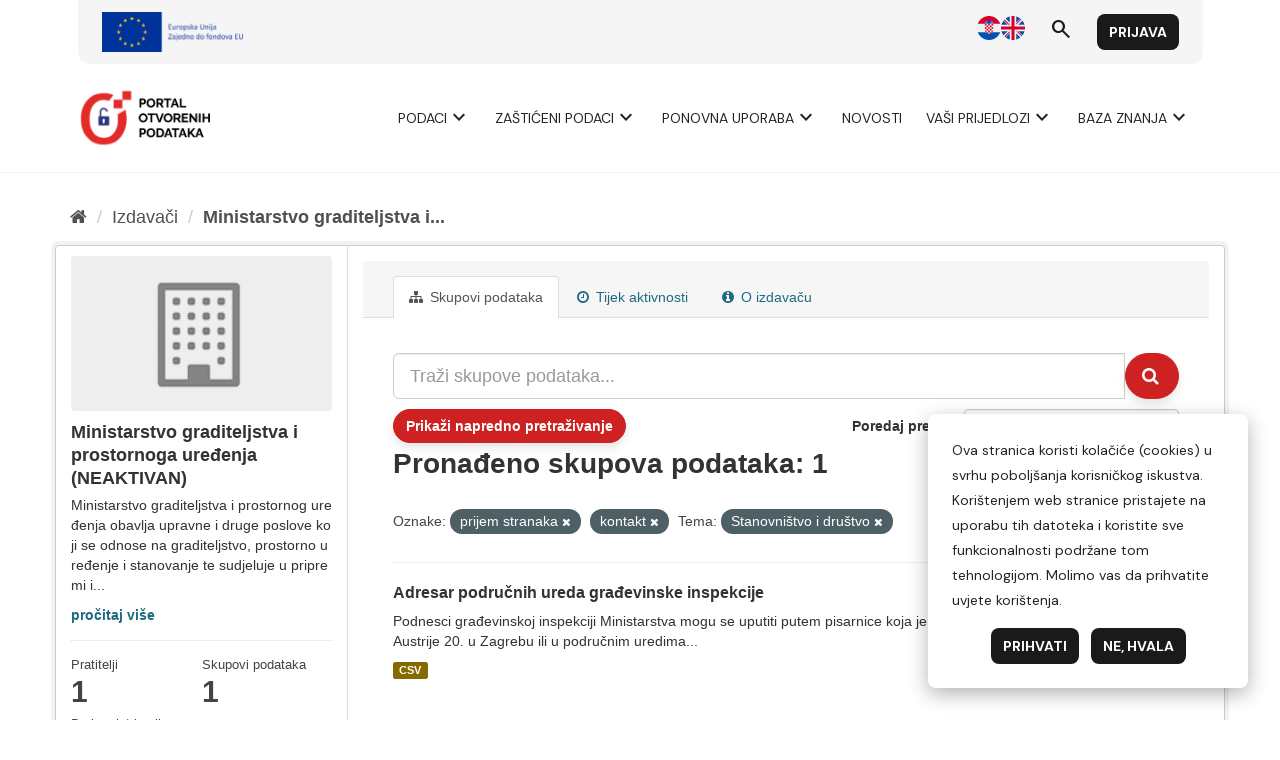

--- FILE ---
content_type: text/html; charset=utf-8
request_url: https://data.gov.hr/ckan/organization/ministarstvo-graditeljstva-i-prostornog-uredjenja?tags=prijem+stranaka&tags=kontakt&_tags_limit=0&theme=population_and_society
body_size: 6222
content:
<!DOCTYPE html>
<!--[if IE 9]> <html lang="hr" class="ie9"> <![endif]-->
<!--[if gt IE 8]><!--> <html lang="hr"> <!--<![endif]-->
  <head>
    <meta charset="utf-8" />
      <meta name="generator" content="ckan 2.9.9" />
      <meta name="viewport" content="width=device-width, initial-scale=1.0">
    <title>Ministarstvo graditeljstva i prostornoga uređenja (NEAKTIVAN) - Izdavači - CKAN</title>

    
    
  <link rel="shortcut icon" href="/favicon.ico" />
    
  <link rel="alternate" type="application/atom+xml" title="CKAN - Datasets in organization: Ministarstvo graditeljstva i prostornoga uređenja (NEAKTIVAN)" href="/ckan/feeds/organization/ministarstvo-graditeljstva-i-prostornog-uredjenja.atom" />

      
      
      
    

    
      
      
    

    
    <link href="/ckan/webassets/base/2471d0b8_main.css" rel="stylesheet"/>
    
  </head>

  
  <body data-site-root="https://data.gov.hr/ckan/" data-locale-root="https://data.gov.hr/ckan/" >

    
    
        
    

    
    <div class="sr-only sr-only-focusable"><a href="#content">Preskoči na sadržaj</a></div>
  

  
    <link href="https://fonts.googleapis.com/css2?family=Merriweather:wght@400;700&display=swap" rel="stylesheet">
<link href="https://fonts.googleapis.com/css2?family=Material+Symbols+Outlined" rel="stylesheet" />
<link href="https://fonts.googleapis.com/css2?family=DM+Sans:ital,opsz,wght@0,9..40,400;0,9..40,700;1,9..40,400;1,9..40,700&display=swap" rel="stylesheet">
<link href="/ckan/custom.css" rel="stylesheet">
<div id="header"></div>
<script type="module">

    import { 
        WcHeaderContainer, 
        WcFooterContainer,
    } from '/ckan/index.js';

    window.openDataBaseUrl = '/';

    const elemHeader = document.getElementById('header');

    customElements.define('header-container', WcHeaderContainer);
    const header = new WcHeaderContainer();
    header.styles = [
        'https://fonts.googleapis.com/css2?family=Merriweather:wght@400;700&display=swap',
        'https://fonts.googleapis.com/css2?family=Material+Symbols+Outlined',
        'https://fonts.googleapis.com/css2?family=DM+Sans:ital,opsz,wght@0,9..40,400;0,9..40,700;1,9..40,400;1,9..40,700&display=swap',
        '/ckan/style.css',
    ]
    
    elemHeader.appendChild(header);

</script>


<script>

    function trackDownload(pkgName, resName)
    {
        if (typeof gtag != 'undefined')
        {
            gtag("event", "resource_download", {
                package_name: pkgName,
                resource_name: resName,
                page_location: window.location.href
            });
        }
    }
    
</script>
  
    <div class="main">
      <div id="content" class="container">
        
          
            <div class="flash-messages">
              
                
              
            </div>
          

          
            <div class="toolbar" role="navigation" aria-label="Breadcrumb">
              
                
                  <ol class="breadcrumb">
                    
<li class="home"><a href="/ckan/" aria-label="Početna"><i class="fa fa-home"></i><span> Početna</span></a></li>
                    
  <li><a href="/ckan/organization/">Izdavači</a></li>
  <li class="active"><a href="/ckan/organization/ministarstvo-graditeljstva-i-prostornog-uredjenja">Ministarstvo graditeljstva i...</a></li>

                  </ol>
                
              
            </div>
          

          <div class="row wrapper">
            
            
            

            
              <aside class="secondary col-sm-3">
                
                
  





  
  <div class="module module-narrow module-shallow context-info">
    
    <section class="module-content">
      
      
        <div class="image">
          <a href="/ckan/organization/ministarstvo-graditeljstva-i-prostornog-uredjenja">
            <img src="/ckan/base/images/placeholder-organization.png" width="200" alt="ministarstvo-graditeljstva-i-prostornog-uredjenja" />
          </a>
        </div>
      
      
      <h1 class="heading">Ministarstvo graditeljstva i prostornoga uređenja (NEAKTIVAN)
        
      </h1>
      
      
      
        <p class="description">
          Ministarstvo graditeljstva i prostornog uređenja obavlja upravne i druge poslove koji se odnose na graditeljstvo, prostorno uređenje i stanovanje te sudjeluje u pripremi i...
        </p>
        <p class="read-more">
          <a href="/ckan/organization/about/ministarstvo-graditeljstva-i-prostornog-uredjenja">pročitaj više</a>
        </p>
      
      
      
        
        <div class="nums">
          <dl>
            <dt>Pratitelji</dt>
            <dd data-module="followers-counter" data-module-id="d4e4abc1-0fc5-4f0f-95b4-e6ca34f2fee8" data-module-num_followers="1"><span>1</span></dd>
          </dl>
          <dl>
            <dt>Skupovi podаtаkа</dt>
            <dd><span>1</span></dd>
          </dl>
          <dl>
            <dt>Broj registriranih korisnika izdavača</dt>
            <dd><span>0</span></dd>
          </dl>
        </div>
        
        
        <div class="follow_button">
          
        </div>
        
      
      
    </section>
  </div>
  
  
  <div class="filters">
    <div>
      <section class="module module-narrow module-shallow">
        <h2 class="module-heading">Dodijeljene značke</h2>
        <div id="publisherbadge" style="min-height: 50px;"></div>
        <script type="module">

        import { 
          WcPublisherBadgeContainer
        } from '/ckan/index.js';

          // publisher badge
        const elemPubBadge = document.getElementById('publisherbadge');

        customElements.define('publisherbadge-container', WcPublisherBadgeContainer);
        const badgeContainer = new WcPublisherBadgeContainer();
        badgeContainer.styles = [
            'https://fonts.googleapis.com/css2?family=Merriweather:wght@400;700&display=swap',
            'https://fonts.googleapis.com/css2?family=Material+Symbols+Outlined',
            'https://fonts.googleapis.com/css2?family=DM+Sans:ital,opsz,wght@0,9..40,400;0,9..40,700;1,9..40,400;1,9..40,700&display=swap',
            '/style.css',
        ]
        badgeContainer.publisherId = 'd4e4abc1-0fc5-4f0f-95b4-e6ca34f2fee8';


        elemPubBadge.appendChild(badgeContainer);

        </script>
      </section>
      
        
<script type="text/javascript">

	function toggleVisibility() {
		var content = document.querySelector('.private-disclaimer');
		// Toggle the display property of the content
		content.style.display = (content.style.display === 'none') ? 'block' : 'none';
	}

</script>

    
    
	
	    
	    
		<section class="module module-narrow module-shallow">
		    
			<h2 class="module-heading">
			    <i class="fa fa-filter"></i>
			    
			    Tema
			</h2>
		    
		    
			
			
			    
				<nav aria-label="">
				    <ul class="list-unstyled nav nav-simple nav-facet">
					
					    
					    
					    
					    
					    <li class="nav-item active">
						<a href="/ckan/organization/d4e4abc1-0fc5-4f0f-95b4-e6ca34f2fee8?tags=prijem+stranaka&amp;tags=kontakt&amp;_tags_limit=0" title="">
						    <span class="item-label">Stanovništvo i društvo</span>
						    <span class="hidden separator"> - </span>
						    <span class="item-count badge">1</span>
						</a>
					    </li>
					
				    </ul>
				</nav>

				<p class="module-footer">
				    
					
				    
				</p>
			    
			
			
		    
		</section>
	    
	
    

      
        
<script type="text/javascript">

	function toggleVisibility() {
		var content = document.querySelector('.private-disclaimer');
		// Toggle the display property of the content
		content.style.display = (content.style.display === 'none') ? 'block' : 'none';
	}

</script>

    
    
	
	    
	    
		<section class="module module-narrow module-shallow">
		    
			<h2 class="module-heading">
			    <i class="fa fa-filter"></i>
			    
			    Visokovrijedni podaci
			</h2>
		    
		    
			
			
			    
				<p class="module-content empty">Nema stavki koje odgovaraju kriterijima pretrage</p>
			    
			
			
		    
		</section>
	    
	
    

      
        
<script type="text/javascript">

	function toggleVisibility() {
		var content = document.querySelector('.private-disclaimer');
		// Toggle the display property of the content
		content.style.display = (content.style.display === 'none') ? 'block' : 'none';
	}

</script>

    
    
	
	    
	    
		<section class="module module-narrow module-shallow">
		    
			<h2 class="module-heading">
			    <i class="fa fa-filter"></i>
			    
			    Frekvencija osvježavanja podataka
			</h2>
		    
		    
			
			
			    
				<p class="module-content empty">Nema stavki koje odgovaraju kriterijima pretrage</p>
			    
			
			
		    
		</section>
	    
	
    

      
        
<script type="text/javascript">

	function toggleVisibility() {
		var content = document.querySelector('.private-disclaimer');
		// Toggle the display property of the content
		content.style.display = (content.style.display === 'none') ? 'block' : 'none';
	}

</script>

    
    
	
	    
	    
		<section class="module module-narrow module-shallow">
		    
			<h2 class="module-heading">
			    <i class="fa fa-filter"></i>
			    
			    Formati
			</h2>
		    
		    
			
			
			    
				<nav aria-label="">
				    <ul class="list-unstyled nav nav-simple nav-facet">
					
					    
					    
					    
					    
					    <li class="nav-item">
						<a href="/ckan/organization/d4e4abc1-0fc5-4f0f-95b4-e6ca34f2fee8?tags=prijem+stranaka&amp;tags=kontakt&amp;_tags_limit=0&amp;theme=population_and_society&amp;res_format=CSV" title="">
						    <span class="item-label">CSV</span>
						    <span class="hidden separator"> - </span>
						    <span class="item-count badge">1</span>
						</a>
					    </li>
					
				    </ul>
				</nav>

				<p class="module-footer">
				    
					
				    
				</p>
			    
			
			
		    
		</section>
	    
	
    

      
        
<script type="text/javascript">

	function toggleVisibility() {
		var content = document.querySelector('.private-disclaimer');
		// Toggle the display property of the content
		content.style.display = (content.style.display === 'none') ? 'block' : 'none';
	}

</script>

    
    
	
	    
	    
		<section class="module module-narrow module-shallow">
		    
			<h2 class="module-heading">
			    <i class="fa fa-filter"></i>
			    
			    Otvorenost skupa prema Tim Berners-Lee skali
			</h2>
		    
		    
			
			
			    
				<nav aria-label="">
				    <ul class="list-unstyled nav nav-simple nav-facet">
					
					    
					    
					    
					    
					    <li class="nav-item">
						<a href="/ckan/organization/d4e4abc1-0fc5-4f0f-95b4-e6ca34f2fee8?tags=prijem+stranaka&amp;tags=kontakt&amp;_tags_limit=0&amp;theme=population_and_society&amp;openess=3" title="">
						    <span class="item-label">3</span>
						    <span class="hidden separator"> - </span>
						    <span class="item-count badge">1</span>
						</a>
					    </li>
					
				    </ul>
				</nav>

				<p class="module-footer">
				    
					
				    
				</p>
			    
			
			
		    
		</section>
	    
	
    

      
        
<script type="text/javascript">

	function toggleVisibility() {
		var content = document.querySelector('.private-disclaimer');
		// Toggle the display property of the content
		content.style.display = (content.style.display === 'none') ? 'block' : 'none';
	}

</script>

    
    
	
	    
	    
		<section class="module module-narrow module-shallow">
		    
			<h2 class="module-heading">
			    <i class="fa fa-filter"></i>
			    
			    Izdavači
			</h2>
		    
		    
			
			
			    
				<nav aria-label="">
				    <ul class="list-unstyled nav nav-simple nav-facet">
					
					    
					    
					    
					    
					    <li class="nav-item">
						<a href="/ckan/organization/d4e4abc1-0fc5-4f0f-95b4-e6ca34f2fee8?tags=prijem+stranaka&amp;tags=kontakt&amp;_tags_limit=0&amp;theme=population_and_society&amp;organization=ministarstvo-graditeljstva-i-prostornog-uredjenja" title="">
						    <span class="item-label">Ministarstvo graditeljstva i prostornoga uređenja (NEAKTIVAN)</span>
						    <span class="hidden separator"> - </span>
						    <span class="item-count badge">1</span>
						</a>
					    </li>
					
				    </ul>
				</nav>

				<p class="module-footer">
				    
					
				    
				</p>
			    
			
			
		    
		</section>
	    
	
    

      
        
<script type="text/javascript">

	function toggleVisibility() {
		var content = document.querySelector('.private-disclaimer');
		// Toggle the display property of the content
		content.style.display = (content.style.display === 'none') ? 'block' : 'none';
	}

</script>

    
    
	
	    
	    
		<section class="module module-narrow module-shallow">
		    
			<h2 class="module-heading">
			    <i class="fa fa-filter"></i>
			    
			    Tip izdavača
			</h2>
		    
		    
			
			
			    
				<nav aria-label="">
				    <ul class="list-unstyled nav nav-simple nav-facet">
					
					    
					    
					    
					    
					    <li class="nav-item">
						<a href="/ckan/organization/d4e4abc1-0fc5-4f0f-95b4-e6ca34f2fee8?tags=prijem+stranaka&amp;tags=kontakt&amp;_tags_limit=0&amp;theme=population_and_society&amp;publisher_type=public_sector" title="">
						    <span class="item-label">Javni sektor</span>
						    <span class="hidden separator"> - </span>
						    <span class="item-count badge">1</span>
						</a>
					    </li>
					
				    </ul>
				</nav>

				<p class="module-footer">
				    
					
				    
				</p>
			    
			
			
		    
		</section>
	    
	
    

      
        
<script type="text/javascript">

	function toggleVisibility() {
		var content = document.querySelector('.private-disclaimer');
		// Toggle the display property of the content
		content.style.display = (content.style.display === 'none') ? 'block' : 'none';
	}

</script>

    
    
	
	    
	    
		<section class="module module-narrow module-shallow">
		    
			<h2 class="module-heading">
			    <i class="fa fa-filter"></i>
			    
			    Oznake
			</h2>
		    
		    
			
			
			    
				<nav aria-label="">
				    <ul class="list-unstyled nav nav-simple nav-facet">
					
					    
					    
					    
					    
					    <li class="nav-item">
						<a href="/ckan/organization/d4e4abc1-0fc5-4f0f-95b4-e6ca34f2fee8?tags=prijem+stranaka&amp;tags=kontakt&amp;_tags_limit=0&amp;theme=population_and_society&amp;tags=adresa" title="">
						    <span class="item-label">adresa</span>
						    <span class="hidden separator"> - </span>
						    <span class="item-count badge">1</span>
						</a>
					    </li>
					
					    
					    
					    
					    
					    <li class="nav-item">
						<a href="/ckan/organization/d4e4abc1-0fc5-4f0f-95b4-e6ca34f2fee8?tags=prijem+stranaka&amp;tags=kontakt&amp;_tags_limit=0&amp;theme=population_and_society&amp;tags=inspekcija" title="">
						    <span class="item-label">inspekcija</span>
						    <span class="hidden separator"> - </span>
						    <span class="item-count badge">1</span>
						</a>
					    </li>
					
					    
					    
					    
					    
					    <li class="nav-item active">
						<a href="/ckan/organization/d4e4abc1-0fc5-4f0f-95b4-e6ca34f2fee8?tags=prijem+stranaka&amp;_tags_limit=0&amp;theme=population_and_society" title="">
						    <span class="item-label">kontakt</span>
						    <span class="hidden separator"> - </span>
						    <span class="item-count badge">1</span>
						</a>
					    </li>
					
					    
					    
					    
					    
					    <li class="nav-item active">
						<a href="/ckan/organization/d4e4abc1-0fc5-4f0f-95b4-e6ca34f2fee8?tags=kontakt&amp;_tags_limit=0&amp;theme=population_and_society" title="">
						    <span class="item-label">prijem stranaka</span>
						    <span class="hidden separator"> - </span>
						    <span class="item-count badge">1</span>
						</a>
					    </li>
					
					    
					    
					    
					    
					    <li class="nav-item">
						<a href="/ckan/organization/d4e4abc1-0fc5-4f0f-95b4-e6ca34f2fee8?tags=prijem+stranaka&amp;tags=kontakt&amp;_tags_limit=0&amp;theme=population_and_society&amp;tags=telefon" title="">
						    <span class="item-label">telefon</span>
						    <span class="hidden separator"> - </span>
						    <span class="item-count badge">1</span>
						</a>
					    </li>
					
				    </ul>
				</nav>

				<p class="module-footer">
				    
					<a href="/ckan/organization/d4e4abc1-0fc5-4f0f-95b4-e6ca34f2fee8?tags=prijem+stranaka&amp;tags=kontakt&amp;theme=population_and_society" class="read-more">Prikaži samo popularno </a>
				    
				</p>
			    
			
			
		    
		</section>
	    
	
    

      
        
<script type="text/javascript">

	function toggleVisibility() {
		var content = document.querySelector('.private-disclaimer');
		// Toggle the display property of the content
		content.style.display = (content.style.display === 'none') ? 'block' : 'none';
	}

</script>

    
    
	
	    
	    
		<section class="module module-narrow module-shallow">
		    
			<h2 class="module-heading">
			    <i class="fa fa-filter"></i>
			    
			    Vrsta podataka<div onclick="toggleVisibility()" style="float: right; background-color: #000; color: #fff; border-radius: 10px; width: 20px; height: 20px; display: block; text-align: center; cursor: pointer;">?</p>
				<div class="private-disclaimer" style="display: none; position: absolute; width: 100%; height: 500px; background-color: #fff; color: #000; border: 1px solid #ccc; padding: 10px; left: 0px; z-index: 20;">Kako je utvrđeno Uredbom (EU) 2022/868 Europskog parlamenta i Vijeća od 30. svibnja 2022. o europskom upravljanju podacima i izmjeni Uredbe (EU) 2018/1724 (dalje: Akt o upravljanju podacima) „zaštićeni podaci" odnose se na kategorije podataka zaštićene na temelju: statističke povjerljivosti; poslovne povjerljivosti, uključujući poslovne i profesionalne tajne te tajne trgovačkih društava; prava intelektualnog vlasništva trećih strana ili zaštite osobnih podataka ako takvi podaci nisu obuhvaćeni područjem primjene Direktive (EU) 2019/1024. Ti se podaci mogu staviti na raspolaganje za ponovnu uporabu ako su ispunjeni uvjeti iz članka 5. Akta o upravljanju podacima. Ovaj katalog podataka služi kao jedinstvena informacijska točka na kojoj tijela javnog sektora mogu navesti „zaštićene podatke", a tražitelji podataka mogu podnijeti zahtjev za ponovnom uporabom zaštićenih podataka.</div>
				
			</h2>
		    
		    
			
			
			    
				<nav aria-label="">
				    <ul class="list-unstyled nav nav-simple nav-facet">
					
					    
					    
					    
					    
					    <li class="nav-item">
						<a href="/ckan/organization/d4e4abc1-0fc5-4f0f-95b4-e6ca34f2fee8?tags=prijem+stranaka&amp;tags=kontakt&amp;_tags_limit=0&amp;theme=population_and_society&amp;access_rights=http%3A%2F%2Fpublications.europa.eu%2Fresource%2Fauthority%2Faccess-right%2FPUBLIC" title="">
						    <span class="item-label">Javno</span>
						    <span class="hidden separator"> - </span>
						    <span class="item-count badge">1</span>
						</a>
					    </li>
					
				    </ul>
				</nav>

				<p class="module-footer">
				    
					
				    
				</p>
			    
			
			
		    
		</section>
	    
	
    

      
        
<script type="text/javascript">

	function toggleVisibility() {
		var content = document.querySelector('.private-disclaimer');
		// Toggle the display property of the content
		content.style.display = (content.style.display === 'none') ? 'block' : 'none';
	}

</script>

    
    
	
	    
	    
		<section class="module module-narrow module-shallow">
		    
			<h2 class="module-heading">
			    <i class="fa fa-filter"></i>
			    
			    Kategorija visokovrijednih podataka
			</h2>
		    
		    
			
			
			    
				<p class="module-content empty">Nema stavki koje odgovaraju kriterijima pretrage</p>
			    
			
			
		    
		</section>
	    
	
    

      
    </div>
    <a class="close no-text hide-filters"><i class="fa fa-times-circle"></i><span class="text">close</span></a>
  </div>


              </aside>
            

            
              <div class="primary col-sm-9 col-xs-12" role="main">
                
                
                  <article class="module">
                    
                      <header class="module-content page-header">
                        
                        <ul class="nav nav-tabs">
                          
  <li class="active"><a href="/ckan/organization/ministarstvo-graditeljstva-i-prostornog-uredjenja"><i class="fa fa-sitemap"></i> Skupovi podаtаkа</a></li>
  <li><a href="/ckan/organization/activity/ministarstvo-graditeljstva-i-prostornog-uredjenja/0"><i class="fa fa-clock-o"></i> Tijek aktivnosti</a></li>
  <li><a href="/ckan/organization/about/ministarstvo-graditeljstva-i-prostornog-uredjenja"><i class="fa fa-info-circle"></i> O izdavaču</a></li>

                        </ul>
                      </header>
                    
                    <div class="module-content">
                      
                      
    
      
      
      










<form id="organization-datasets-search-form" class="search-form" method="get" data-module="select-switch">

  
  <span data-module="dataset_autocomplete"></span>
    <div class="input-group search-input-group">
      <input aria-label="Traži skupove podataka..." id="field-giant-search" type="text" class="form-control input-lg" name="q" value="" autocomplete="off" placeholder="Traži skupove podataka...">
      
      <span class="input-group-btn">
        <button class="btn btn-default btn-lg" type="submit" value="search" aria-label="Submit">
          <i class="fa fa-search"></i>
        </button>
      </span>
      
    </div>
  

  

    
    
    
    
    
    

    <div id="advanced-search" class="container-fluid js-hide">
      <!-- Search by Created date -->
      <div class="row search-field">
        <span class="col-md-3"> Datum objave od </span>
        <input type="date" class="form-control date-start col-md-4" name="ext_created_from" value="" autocomplete="off">
        <span class="seperater col-md-1"> do </span>
        <input type="date" class="form-control date-end col-md-4" name="ext_created_to" value="" autocomplete="off">
      </div>

      <!-- Search by Modified date -->
      <div class="row search-field">
        <span class="col-md-3"> Datum zadnjeg ažuriranja od </span>
        <input type="date" class="form-control date-start col-md-4" name="ext_modified_from" value="" autocomplete="off">
        <span class="seperater col-md-1"> do </span>
        <input type="date" class="form-control date-end col-md-4" name="ext_modified_to" value="" autocomplete="off">
      </div>
    </div>
    <span class="btn btn-default" data-module="advanced_search" data-module-show="False">
        Prikaži napredno pretraživanje
    </span>
    
  

  
    <span>
  
  

  
  
  
  <input type="hidden" name="tags" value="prijem stranaka" />
  
  
  
  
  
  <input type="hidden" name="tags" value="kontakt" />
  
  
  
  
  
  <input type="hidden" name="theme" value="population_and_society" />
  
  
  
  </span>
  

  
    
      <div class="form-select form-group control-order-by">
        <label for="field-order-by">Poredaj prema</label>
        <select id="field-order-by" name="sort" class="form-control" onchange="this.form.submit()">
          
            
              <option value="score desc, metadata_modified desc">Važnost</option>
            
          
            
              <option value="title_string asc">Ime uzlazno</option>
            
          
            
              <option value="title_string desc">Ime silazno</option>
            
          
            
              <option value="openess asc">Otvorenost Skupa Uzlazno</option>
            
          
            
              <option value="openess desc">Otvorenost Skupa Silazno</option>
            
          
            
              <option value="metadata_modified desc">Zadnja izmjena</option>
            
          
            
          
        </select>
        
        <button class="btn btn-default js-hide" type="submit">Idi</button>
        
      </div>
    
  

  
    
      <h1>

  
  
  
  

Pronađeno skupova podataka: 1</h1>
    
  

  
    
      <p class="filter-list">
        
          
          <span class="facet">Oznake:</span>
          
            <span class="filtered pill">prijem stranaka
              <a href="/ckan/organization/ministarstvo-graditeljstva-i-prostornog-uredjenja?tags=kontakt&amp;_tags_limit=0&amp;theme=population_and_society" class="remove" title="Ukloni"><i class="fa fa-times"></i></a>
            </span>
          
            <span class="filtered pill">kontakt
              <a href="/ckan/organization/ministarstvo-graditeljstva-i-prostornog-uredjenja?tags=prijem+stranaka&amp;_tags_limit=0&amp;theme=population_and_society" class="remove" title="Ukloni"><i class="fa fa-times"></i></a>
            </span>
          
        
          
          <span class="facet">Tema:</span>
          
            <span class="filtered pill">Stanovništvo i društvo
              <a href="/ckan/organization/ministarstvo-graditeljstva-i-prostornog-uredjenja?tags=prijem+stranaka&amp;tags=kontakt&amp;_tags_limit=0" class="remove" title="Ukloni"><i class="fa fa-times"></i></a>
            </span>
          
        
      </p>
      <a class="show-filters btn btn-default">Filtriraj rezultate</a>
    
  

</form>




    
  
    
      

  
    <ul class="dataset-list list-unstyled">
    	
	      
	        






  <li class="dataset-item">
    
      <div class="dataset-content">
        
          <h2 class="dataset-heading">
            
              
            
            
		<a href="/ckan/dataset/adresar-podru-nih-ureda-gra-evinske-inspekcije">Adresar područnih ureda građevinske inspekcije</a>
            
            
              
              
            
          </h2>
        
        
          
        
        
          
            <div>Podnesci građevinskoj inspekciji Ministarstva mogu se uputiti putem pisarnice koja je smještena na adresi: Ulica Republike Austrije 20. u Zagrebu ili u područnim uredima...</div>
          
        
      </div>
      
        
          
            <ul class="dataset-resources list-unstyled">
              
                
                <li>
                  <a href="/ckan/dataset/adresar-podru-nih-ureda-gra-evinske-inspekcije" class="label label-default" data-format="csv">CSV</a>
                </li>
                
              
            </ul>
          
        
      
    
  </li>

	      
	    
    </ul>
  

    
  
  
    
  

                    </div>
                  </article>
                
              </div>
            
          </div>
        
      </div>
    </div>
  
    <div id="footer"></div>
<script type="module">

    
    import {  
        WcFooterContainer 
    } from '/ckan/index.js';

    window.openDataBaseUrl = '/';

    const elemFooter = document.getElementById('footer');

    customElements.define('footer-container', WcFooterContainer);
    const footer = new WcFooterContainer();
    footer.styles = [
        'https://fonts.googleapis.com/css2?family=Merriweather:wght@400;700&display=swap',
        'https://fonts.googleapis.com/css2?family=Material+Symbols+Outlined',
        'https://fonts.googleapis.com/css2?family=DM+Sans:ital,opsz,wght@0,9..40,400;0,9..40,700;1,9..40,400;1,9..40,700&display=swap',
        '/ckan/style.css',
    ]
    
    elemFooter.appendChild(footer);

</script>

  

  
  
  
  
    

      

    
    
    <link href="/ckan/webassets/vendor/f3b8236b_select2.css" rel="stylesheet"/>
<link href="/ckan/webassets/vendor/0b01aef1_font-awesome.css" rel="stylesheet"/>
    <script src="/ckan/webassets/vendor/d8ae4bed_jquery.js" type="text/javascript"></script>
<script src="/ckan/webassets/vendor/fb6095a0_vendor.js" type="text/javascript"></script>
<script src="/ckan/webassets/vendor/580fa18d_bootstrap.js" type="text/javascript"></script>
<script src="/ckan/webassets/base/15a18f6c_main.js" type="text/javascript"></script>
<script src="/ckan/webassets/ckanext-hrtheme/7b8259fb-hrtheme-as.js" type="text/javascript"></script>
<script src="/ckan/webassets/ckanext-hrtheme/c3f51dfc-hrtheme-da.js" type="text/javascript"></script>
<script src="/ckan/webassets/base/2448af8b_ckan.js" type="text/javascript"></script>
  </body>
</html>